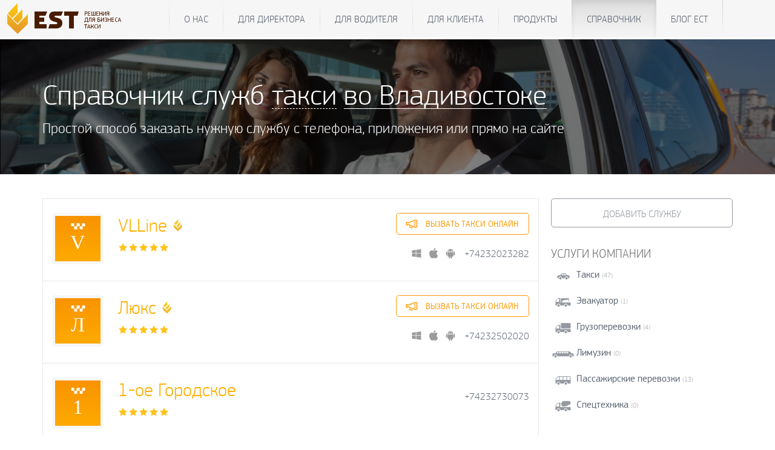

--- FILE ---
content_type: text/html; charset=UTF-8
request_url: https://www.estaxi.ru/taxi/?PAGEN_1=1&cityid=4747
body_size: 9539
content:
<!DOCTYPE html>
<html lang="en">
<head>
    <meta charset="utf-8">
    <meta http-equiv="X-UA-Compatible" content="IE=edge">
    <meta name="viewport" content="width=device-width, initial-scale=1">
    <!-- Bootstrap core CSS -->
    <link href="/b/templates/bs3/css/bootstrap.min.css" rel="stylesheet">
    <script type="text/javascript">
        var require = {
            baseUrl: '/b/templates/bs3/js/'
        };
    </script>

    <script src="https://unpkg.com/penpal/dist/penpal.min.js"></script>

	<script src="/profile/estapi.js?202601224247"></script>
	<script src="/b/templates/bs3/js/libs.js"></script>
	<script src="/b/templates/bs3/js/nouislider.min.js"></script>
	<script src="/b/templates/bs3/js/perfect-scrollbar.jquery.min.js"></script>
	<script src="/b/templates/bs3/js/jquery.form.js"></script>
	<script src="/b/templates/bs3/js/function.js?202601224247"></script>
    <script src="/b/templates/bs3/js/require.min.js"></script>
    <script src="/b/templates/bs3/js/config.js"></script>

    <meta http-equiv="Content-Type" content="text/html; charset=UTF-8" />
<meta name="keywords" content="справочник такси, справочник телефонов такси" />
<meta name="description" content="Справочник телефонов всех служб такси. Все города России. Выбери город и службу такси по своему предпочтению." />
<link href="/b/templates/bs3/components/est/form.result.list/taxi_list/style.css?15252632404617" type="text/css"  rel="stylesheet" />
<link href="/b/templates/bs3/components/est/region.selector/dropdown/style.css?15252632403911" type="text/css"  rel="stylesheet" />
<link href="/b/templates/bs3/components/est/form.result.list/taxi_listcount/style.css?15252632404617" type="text/css"  rel="stylesheet" />
<link href="/b/templates/bs3/template_styles.css?1525263180256706" type="text/css"  data-template-style="true"  rel="stylesheet" />
<script type="text/javascript">if(!window.BX)window.BX={message:function(mess){if(typeof mess=='object') for(var i in mess) BX.message[i]=mess[i]; return true;}};</script>
<script type="text/javascript">(window.BX||top.BX).message({'LANGUAGE_ID':'ru','FORMAT_DATE':'DD.MM.YYYY','FORMAT_DATETIME':'DD.MM.YYYY HH:MI:SS','COOKIE_PREFIX':'ESTAXI','SERVER_TZ_OFFSET':'0','SITE_ID':'s1','USER_ID':'','SERVER_TIME':'1769110969','USER_TZ_OFFSET':'0','USER_TZ_AUTO':'Y','bitrix_sessid':'5ea181135d3447f39340ba4a37c8dedb'});</script>


<script type="text/javascript">var bxDate = new Date(); document.cookie="ESTAXI_TIME_ZONE="+bxDate.getTimezoneOffset()+"; path=/; expires=Fri, 01-Jan-2038 00:00:00 GMT"</script>
<link href="/js/css/dd.css" type="text/css" rel="stylesheet">
<link href="/js/css/dd.css" type="text/css" rel="stylesheet">



<script type="text/javascript" src="/js/jquery.dd.js?137033612849983"></script>
<script type="text/javascript" src="/b/templates/bs3/components/est/form.result.list/taxi_list/script.js?152526324010505"></script>
<script type="text/javascript" src="/b/templates/bs3/components/est/form.result.list/taxi_listcount/script.js?152526324010505"></script>


    <link rel="shortcut icon" href="/favicon.ico" type="image/x-icon">

    <title>Справочник телефонов такси</title>

    <!-- HTML5 shim and Respond.js for IE8 support of HTML5 elements and media queries -->
    <!--[if lt IE 9]>
    <script src="/b/templates/bs3/js/html5shiv.min.js"></script>
    <script src="/b/templates/bs3/js/respond.min.js"></script>
    <![endif]-->
</head>
<!-- NAVBAR
================================================== -->
<body>
<div id="panel"></div>
<div class="bgr">


	<div>


<nav class="navbar navbar-default">
    <div class="container">
                <div class="navbar-header">
            <button type="button" class="navbar-toggle collapsed" data-toggle="collapse" data-target="#navbar"
                    aria-expanded="false" aria-controls="navbar">
                <i class="icon-menu"></i>
                <span class="sr-only">Показать меню</span>
            </button>
            <a class="navbar-brand" href="/">
                <i class="brand-logo"></i><span>Единая Служба Такси</span>
            </a>
        </div>
        <div id="navbar" class="navbar-main navbar-collapse collapse">
            	<ul class="nav navbar-nav navbar-center" >
			<li ><a href="/about/">О нас</a></li>
				<li ><a href="/company/">Для директора</a></li>
				<li ><a href="/driver/">Для водителя</a></li>
				<li ><a href="/client/">Для клиента</a></li>
				<li ><a href="/products/">Продукты</a></li>
				<li  class="active"><a href="/taxi/">Справочник</a></li>
				<li ><a href="/blog/">Блог ЕСТ</a></li>
	
</ul>
        </div>
        <div class="navbar-sub navbar-collapse collapse" data-spy="affix" data-offset-top="62">
                                </div>
    </div>
</nav>

			
						<script>
    var taxi_path_url = '/taxi/#RESULT_ID#/';
    var city_path_url = '/taxi/city/#CITY_ID#';
</script>

<div class="directorycont">
	<div class="container">
		<div class="dirheader">
			<h1>Справочник служб <div class="changessont"><span class="changeserv">Такси</span><div class="changeservcont"><a href="/taxi/index.php?PAGEN_1=1&cityid=4747&serv=TAXI">Такси</a><a href="/taxi/index.php?PAGEN_1=1&cityid=4747&serv=EVACUATOR">Эвакуаторов</a><a href="/taxi/index.php?PAGEN_1=1&cityid=4747&serv=TRUCKING">Грузоперевозок</a><a href="/taxi/index.php?PAGEN_1=1&cityid=4747&serv=LIMOUSINES">Лимузинов</a><a href="/taxi/index.php?PAGEN_1=1&cityid=4747&serv=BUSES">Пассажирских перевозок</a><a href="/taxi/index.php?PAGEN_1=1&cityid=4747&serv=TECHNICS">Спецтехники</a></div></div> 
			<a href="/taxi/dirregions.php?c=2150" class="changecountry">
								во Владивостоке				</a>
			</h1>
			<h4>Простой способ заказать нужную службу с телефона, приложения или прямо на сайте</h4>
		</div>
	</div>
</div>
<div class="container">
	<div class="dirL">
		
				
		<div class="row-fluid">
			<div class="span9">
				<div class="row-fluid searchformContainer" style="display:none;"> 
					<form name="form_taxi_search" class="form_taxi_search" action="/taxi/" onsubmit="return searchQuery()";>
						<div class="span9">
							<input type="hidden" name="action" value="search_taxi">
							<input type="hidden" name="sessid" id="sessid" value="5ea181135d3447f39340ba4a37c8dedb" />							<input type="text" value="" class="search_taxi_query span12" name="search_taxi_query" placeholder="Поиск службы такси. Например: Единая служба или Москва">
						</div>
						<div class="span3">
							<input type="submit" value="Найти такси" data-loading-text="Секундочку&hellip;" class="btn btn-warning pull-right">
						</div>
					</form>
				</div>
				<form name="rform_1539" method="post" action="/taxi/?PAGEN_1=1&cityid=4747#nav_start">
											<input type="hidden" name="WEB_FORM_ID" value="3" />
						<input type="hidden" name="sessid" id="sessid_1" value="5ea181135d3447f39340ba4a37c8dedb" />										<div class="taxi_list_table_wrapper">
												<div class="dircont">
							
							     
							
															<div class="dirone ">
																										
								
									<a href="/taxi/61462/" class="dirimg">
										<div>V</div>									</a>
									<div class="dirdesc">
										<h2  class="isest"><a href="/taxi/61462/">VLLine</a></h2>
										<div class="starcont">
											<span class="star1"></span><span class="star1"></span><span class="star1"></span><span class="star1"></span><span class="star1"></span>										</div>
									</div>
									<div class="dirfunc">
										<a href="/taxi/61462/calltaxi/" class="dircall btn btn-info">
											<span>Вызвать такси онлайн</span>
										</a>										<div class="dirapp">
																							<a target="_blank" href="http://est4u.org/1M4u70sR?dev=winphone" class="appwp"></a><a target="_blank" class="appios" href="http://est4u.org/1M4u70sR?dev=iphone"></a><a target="_blank" href="http://est4u.org/1M4u70sR?dev=android" class="appand"></a>
																						
																																														<a class="calltel" href="tel:+74232023282">+74232023282</a>											
										</div>
									</div>
									<div class="clearfix"></div>
								</div>
								
															<div class="dirone  taxi ">
																										
								
									<a href="/taxi/6188/" class="dirimg">
										<div>Л</div>									</a>
									<div class="dirdesc">
										<h2  class="isest"><a href="/taxi/6188/">Люкс</a></h2>
										<div class="starcont">
											<span class="star1"></span><span class="star1"></span><span class="star1"></span><span class="star1"></span><span class="star1"></span>										</div>
									</div>
									<div class="dirfunc">
										<a href="/taxi/6188/calltaxi/" class="dircall btn btn-info">
											<span>Вызвать такси онлайн</span>
										</a>										<div class="dirapp">
																							<a target="_blank" href="http://est4u.org/1SQqNPkn?dev=winphone" class="appwp"></a><a target="_blank" class="appios" href="http://est4u.org/1SQqNPkn?dev=iphone"></a><a target="_blank" href="http://est4u.org/1SQqNPkn?dev=android" class="appand"></a>
																						
																																														<a class="calltel" href="tel:+74232502020">+74232502020</a>											
										</div>
									</div>
									<div class="clearfix"></div>
								</div>
								
															<div class="dirone  taxi  buses  trucking ">
																										
								
									<a href="/taxi/13553/" class="dirimg">
										<div>1</div>									</a>
									<div class="dirdesc">
										<h2 ><a href="/taxi/13553/">1-oe Городское</a></h2>
										<div class="starcont">
											<span class="star1"></span><span class="star1"></span><span class="star1"></span><span class="star1"></span><span class="star1"></span>										</div>
									</div>
									<div class="dirfunc">
																				<div class="dirapp">
																						
																																														<a class="calltel" href="tel:+74232730073">+74232730073</a>											
										</div>
									</div>
									<div class="clearfix"></div>
								</div>
								
															<div class="dirone  taxi  buses  sober  transfer ">
																										
								
									<a href="/taxi/9427/" class="dirimg">
										<div>7</div>									</a>
									<div class="dirdesc">
										<h2 ><a href="/taxi/9427/">773-773</a></h2>
										<div class="starcont">
											<span class="star1"></span><span class="star1"></span><span class="star1"></span><span class="star1"></span><span class="star1"></span>										</div>
									</div>
									<div class="dirfunc">
																				<div class="dirapp">
																						
																																														<a class="calltel" href="tel:+74232773773">+74232773773</a>											
										</div>
									</div>
									<div class="clearfix"></div>
								</div>
								
															<div class="dirone  taxi ">
																										
								
									<a href="/taxi/6171/" class="dirimg">
										<div>9</div>									</a>
									<div class="dirdesc">
										<h2 ><a href="/taxi/6171/">90</a></h2>
										<div class="starcont">
											<span class="star1"></span><span class="star1"></span><span class="star1"></span><span class="star1"></span><span class="star1"></span>										</div>
									</div>
									<div class="dirfunc">
																				<div class="dirapp">
																						
																																														<a class="calltel" href="tel:+74232609090">+74232609090</a>											
										</div>
									</div>
									<div class="clearfix"></div>
								</div>
								
															<div class="dirone  taxi ">
																										
								
									<a href="/taxi/14114/" class="dirimg">
										<div>9</div>									</a>
									<div class="dirdesc">
										<h2 ><a href="/taxi/14114/">901-такси</a></h2>
										<div class="starcont">
											<span class="star1"></span><span class="star1"></span><span class="star1"></span><span class="star1"></span><span class="star1"></span>										</div>
									</div>
									<div class="dirfunc">
																				<div class="dirapp">
																						
																																														<a class="calltel" href="tel:+74232901901">+74232901901</a>											
										</div>
									</div>
									<div class="clearfix"></div>
								</div>
								
															<div class="dirone  taxi  buses ">
																										
								
									<a href="/taxi/14892/" class="dirimg">
										<div>9</div>									</a>
									<div class="dirdesc">
										<h2 ><a href="/taxi/14892/">911</a></h2>
										<div class="starcont">
											<span class="star1"></span><span class="star1"></span><span class="star1"></span><span class="star1"></span><span class="star1"></span>										</div>
									</div>
									<div class="dirfunc">
																				<div class="dirapp">
																						
																																														<a class="calltel" href="tel:+74232911911">+74232911911</a>											
										</div>
									</div>
									<div class="clearfix"></div>
								</div>
								
															<div class="dirone  taxi ">
																										
								
									<a href="/taxi/6172/" class="dirimg">
										<div>А</div>									</a>
									<div class="dirdesc">
										<h2 ><a href="/taxi/6172/">Автолюкс</a></h2>
										<div class="starcont">
											<span class="star1"></span><span class="star1"></span><span class="star1"></span><span class="star1"></span><span class="star1"></span>										</div>
									</div>
									<div class="dirfunc">
																				<div class="dirapp">
																						
																																														<a class="calltel" href="tel:+74232926152">+74232926152</a>											
										</div>
									</div>
									<div class="clearfix"></div>
								</div>
								
															<div class="dirone  buses  transfer  happy ">
																										
								
									<a href="/taxi/40328/" class="dirimg">
										<div>А</div>									</a>
									<div class="dirdesc">
										<h2 ><a href="/taxi/40328/">Автопилот, транспортная компания</a></h2>
										<div class="starcont">
											<span class="star1"></span><span class="star1"></span><span class="star1"></span><span class="star1"></span><span class="star1"></span>										</div>
									</div>
									<div class="dirfunc">
																				<div class="dirapp">
																						
																																														<a class="calltel" href="tel:+79147050400">+79147050400</a>											
										</div>
									</div>
									<div class="clearfix"></div>
								</div>
								
															<div class="dirone  taxi ">
																										
								
									<a href="/taxi/6174/" class="dirimg">
										<div>А</div>									</a>
									<div class="dirdesc">
										<h2 ><a href="/taxi/6174/">Альфа</a></h2>
										<div class="starcont">
											<span class="star1"></span><span class="star1"></span><span class="star1"></span><span class="star1"></span><span class="star1"></span>										</div>
									</div>
									<div class="dirfunc">
																				<div class="dirapp">
																						
																																														<a class="calltel" href="tel:+74232696061">+74232696061</a>											
										</div>
									</div>
									<div class="clearfix"></div>
								</div>
								
															<div class="dirone  taxi  buses ">
																										
								
									<a href="/taxi/6175/" class="dirimg">
										<div>А</div>									</a>
									<div class="dirdesc">
										<h2 ><a href="/taxi/6175/">Антилопа</a></h2>
										<div class="starcont">
											<span class="star1"></span><span class="star1"></span><span class="star1"></span><span class="star1"></span><span class="star1"></span>										</div>
									</div>
									<div class="dirfunc">
																				<div class="dirapp">
																						
																																														<a class="calltel" href="tel:+74232927138">+74232927138</a>											
										</div>
									</div>
									<div class="clearfix"></div>
								</div>
								
																<div class="dirbanner">
										<img src="/b/templates/bs3/components/est/form.result.view/taxi_view/images/default-jumbo.png" style="max-width:100%;width:100%;" alt=""/>
										
									</div>
																	<div class="dirone  taxi ">
																										
								
									<a href="/taxi/6176/" class="dirimg">
										<div>Б</div>									</a>
									<div class="dirdesc">
										<h2 ><a href="/taxi/6176/">Бистро</a></h2>
										<div class="starcont">
											<span class="star1"></span><span class="star1"></span><span class="star1"></span><span class="star1"></span><span class="star1"></span>										</div>
									</div>
									<div class="dirfunc">
																				<div class="dirapp">
																						
																																														<a class="calltel" href="tel:+74232300545">+74232300545</a>											
										</div>
									</div>
									<div class="clearfix"></div>
								</div>
								
															<div class="dirone  taxi ">
																										
								
									<a href="/taxi/6177/" class="dirimg">
										<div>В</div>									</a>
									<div class="dirdesc">
										<h2 ><a href="/taxi/6177/">Ваше Такси</a></h2>
										<div class="starcont">
											<span class="star1"></span><span class="star1"></span><span class="star1"></span><span class="star1"></span><span class="star1"></span>										</div>
									</div>
									<div class="dirfunc">
																				<div class="dirapp">
																						
																																														<a class="calltel" href="tel:+74232666610">+74232666610</a>											
										</div>
									</div>
									<div class="clearfix"></div>
								</div>
								
															<div class="dirone  taxi ">
																										
								
									<a href="/taxi/13504/" class="dirimg">
										<div>В</div>									</a>
									<div class="dirdesc">
										<h2 ><a href="/taxi/13504/">Виктория</a></h2>
										<div class="starcont">
											<span class="star1"></span><span class="star1"></span><span class="star1"></span><span class="star1"></span><span class="star1"></span>										</div>
									</div>
									<div class="dirfunc">
																				<div class="dirapp">
																						
																																														<a class="calltel" href="tel:+74232705705">+74232705705</a>											
										</div>
									</div>
									<div class="clearfix"></div>
								</div>
								
															<div class="dirone  taxi  buses ">
																										
								
									<a href="/taxi/6178/" class="dirimg">
										<div>В</div>									</a>
									<div class="dirdesc">
										<h2 ><a href="/taxi/6178/">Восход</a></h2>
										<div class="starcont">
											<span class="star1"></span><span class="star1"></span><span class="star1"></span><span class="star1"></span><span class="star1"></span>										</div>
									</div>
									<div class="dirfunc">
																				<div class="dirapp">
																						
																																														<a class="calltel" href="tel:+74232901000">+74232901000</a>											
										</div>
									</div>
									<div class="clearfix"></div>
								</div>
								
															<div class="dirone  taxi ">
																										
								
									<a href="/taxi/6179/" class="dirimg">
										<div>Г</div>									</a>
									<div class="dirdesc">
										<h2 ><a href="/taxi/6179/">Галант</a></h2>
										<div class="starcont">
											<span class="star1"></span><span class="star1"></span><span class="star1"></span><span class="star1"></span><span class="star1"></span>										</div>
									</div>
									<div class="dirfunc">
																				<div class="dirapp">
																						
																																														<a class="calltel" href="tel:+74232949494">+74232949494</a>											
										</div>
									</div>
									<div class="clearfix"></div>
								</div>
								
															<div class="dirone  taxi ">
																										
								
									<a href="/taxi/6180/" class="dirimg">
										<div>Д</div>									</a>
									<div class="dirdesc">
										<h2 ><a href="/taxi/6180/">Дарина</a></h2>
										<div class="starcont">
											<span class="star1"></span><span class="star1"></span><span class="star1"></span><span class="star1"></span><span class="star1"></span>										</div>
									</div>
									<div class="dirfunc">
																				<div class="dirapp">
																						
																																														<a class="calltel" href="tel:+74232616193">+74232616193</a>											
										</div>
									</div>
									<div class="clearfix"></div>
								</div>
								
															<div class="dirone  taxi ">
																										
								
									<a href="/taxi/6181/" class="dirimg">
										<div>Д</div>									</a>
									<div class="dirdesc">
										<h2 ><a href="/taxi/6181/">Дилижанс</a></h2>
										<div class="starcont">
											<span class="star1"></span><span class="star1"></span><span class="star1"></span><span class="star1"></span><span class="star1"></span>										</div>
									</div>
									<div class="dirfunc">
																				<div class="dirapp">
																						
																																														<a class="calltel" href="tel:+74232300808">+74232300808</a>											
										</div>
									</div>
									<div class="clearfix"></div>
								</div>
								
															<div class="dirone  taxi ">
																										
								
									<a href="/taxi/6182/" class="dirimg">
										<div>Д</div>									</a>
									<div class="dirdesc">
										<h2 ><a href="/taxi/6182/">Домино</a></h2>
										<div class="starcont">
											<span class="star1"></span><span class="star1"></span><span class="star1"></span><span class="star1"></span><span class="star1"></span>										</div>
									</div>
									<div class="dirfunc">
																				<div class="dirapp">
																						
																																														<a class="calltel" href="tel:+74232999996">+74232999996</a>											
										</div>
									</div>
									<div class="clearfix"></div>
								</div>
								
															<div class="dirone  taxi ">
																										
								
									<a href="/taxi/13746/" class="dirimg">
										<div>Е</div>									</a>
									<div class="dirdesc">
										<h2 ><a href="/taxi/13746/">Елена</a></h2>
										<div class="starcont">
											<span class="star1"></span><span class="star1"></span><span class="star1"></span><span class="star1"></span><span class="star1"></span>										</div>
									</div>
									<div class="dirfunc">
																				<div class="dirapp">
																						
																																														<a class="calltel" href="tel:+74232901101">+74232901101</a>											
										</div>
									</div>
									<div class="clearfix"></div>
								</div>
								
							 
							
														
						</div>
						<div class="pagercont"><div class="pager"><a class="active" href="/taxi/?PAGEN_1=1&amp;cityid=4747">1</a><a class="" href="/taxi/?PAGEN_1=2&amp;cityid=4747#nav_start">2</a><a class="" href="/taxi/?PAGEN_1=3&amp;cityid=4747#nav_start">3</a><a class="" href="/taxi/?PAGEN_1=2&amp;cityid=4747#nav_start">След.</a><a class="" href="/taxi/?PAGEN_1=3&amp;cityid=4747#nav_start">Конец</a></div></div>											</div>
				</form>
			</div>
			<div class="span3" style="display:none;">
				
				<div id="selector_list_dropdown" class="region_selector_dropdown">
            <label for="">Страна:</label>
        <select id="countries_dropdown">
                        				<option  value="2156">Армения</option>
							<option  value="2158">Беларусь</option>
							<option  value="2174">Грузия</option>
							<option  value="2187">Казахстан</option>
							<option  value="2192">Киргизия</option>
							<option  value="2209">Молдавия</option>
							<option  value="2211">Монголия</option>
							<option  selected="select" value="2150">Россия</option>
							<option  value="2224">США</option>
							<option  value="2235">Туркменистан</option>
							<option  value="2240">Узбекистан</option>
							<option  value="2241">Украина</option>
							<option  value="2245">Чехия</option>
							<option  value="2250">Эстония</option>
			        </select><br><br>
            
    <label for="">Область:</label>
    <select id="regions_dropdown" >
        <option value='0'>Выберите регион</option>
                                    <option value="2258">Адыгея</option>
                            <option value="15364">Алтай респ.</option>
                            <option value="2259">Алтайский край</option>
                            <option value="2260">Амурская обл.</option>
                            <option value="2261">Архангельская обл.</option>
                            <option value="2262">Астраханская обл.</option>
                            <option value="2263">Башкортостан</option>
                            <option value="2264">Белгородская обл.</option>
                            <option value="2265">Брянская обл.</option>
                            <option value="2266">Бурятия</option>
                            <option value="2267">Владимирская обл.</option>
                            <option value="2268">Волгоградская обл.</option>
                            <option value="2269">Вологодская обл.</option>
                            <option value="2270">Воронежская обл.</option>
                            <option value="2271">Дагестан</option>
                            <option value="2272">Еврейская обл.</option>
                            <option value="2329">Забайкальский край</option>
                            <option value="2273">Ивановская обл.</option>
                            <option value="15365">Ингушетия респ.</option>
                            <option value="2274">Иркутская обл.</option>
                            <option value="2275">Кабардино-Балкария</option>
                            <option value="2276">Калининградская обл.</option>
                            <option value="2277">Калмыкия</option>
                            <option value="2278">Калужская обл.</option>
                            <option value="2279">Камчатская обл.</option>
                            <option value="14746">Карачаево-Черкесия</option>
                            <option value="2280">Карелия</option>
                            <option value="2281">Кемеровская обл.</option>
                            <option value="2282">Кировская обл.</option>
                            <option value="2283">Коми</option>
                            <option value="2284">Костромская обл.</option>
                            <option value="2285">Краснодарский край</option>
                            <option value="2286">Красноярский край</option>
                            <option value="2966">Крым респ.</option>
                            <option value="2287">Курганская обл.</option>
                            <option value="2288">Курская обл.</option>
                            <option value="2257">Ленинградская обл.</option>
                            <option value="2289">Липецкая обл.</option>
                            <option value="2290">Магаданская обл.</option>
                            <option value="2291">Марий Эл</option>
                            <option value="2292">Мордовия</option>
                            <option value="2256">Московская обл.</option>
                            <option value="2293">Мурманская обл.</option>
                            <option value="15366">Ненецкий АО</option>
                            <option value="2294">Нижегородская обл.</option>
                            <option value="2295">Новгородская обл.</option>
                            <option value="2296">Новосибирская обл.</option>
                            <option value="2297">Омская обл.</option>
                            <option value="2298">Оренбургская обл.</option>
                            <option value="2299">Орловская обл.</option>
                            <option value="2300">Пензенская обл.</option>
                            <option value="2301">Пермский край</option>
                            <option value="2302" selected="selected">Приморский край</option>
                            <option value="2303">Псковская обл.</option>
                            <option value="2304">Ростовская обл.</option>
                            <option value="2305">Рязанская обл.</option>
                            <option value="2306">Самарская обл.</option>
                            <option value="2307">Саратовская обл.</option>
                            <option value="2308">Саха (Якутия)</option>
                            <option value="2309">Сахалин</option>
                            <option value="2310">Свердловская обл.</option>
                            <option value="2311">Северная Осетия - Алания</option>
                            <option value="2312">Смоленская обл.</option>
                            <option value="2313">Ставропольский край</option>
                            <option value="2314">Тамбовская обл.</option>
                            <option value="2315">Татарстан</option>
                            <option value="2316">Тверская обл.</option>
                            <option value="2317">Томская обл.</option>
                            <option value="2319">Тульская обл.</option>
                            <option value="2318">Тыва (Тува)</option>
                            <option value="2320">Тюменская обл.</option>
                            <option value="2321">Удмуртия</option>
                            <option value="2322">Ульяновская обл.</option>
                            <option value="2324">Хабаровский край</option>
                            <option value="2325">Хакасия</option>
                            <option value="2326">Ханты-Мансийский АО</option>
                            <option value="2327">Челябинская обл.</option>
                            <option value="2328">Чеченская Республика</option>
                            <option value="2330">Чувашия</option>
                            <option value="2332">Ямало-Ненецкий АО</option>
                            <option value="2333">Ярославская обл.</option>
                        </select><br><br>


    <label for="">Город:</label>
    <select id="cities_dropdown" >
                                    <option value="4743">Артем</option>
                            <option value="4747" selected="selected">Владивосток</option>
                            <option value="4751">Дальнегорск</option>
                            <option value="4760">Лучегорск</option>
                            <option value="4762">Находка</option>
                        </select><br><br>
    
    <script>
    jQuery(function(){
        var country_request_list_dropdown = null;
        var region_request_list_dropdown = null;
        var city_request_list_dropdown = null;
        var comp_list_dropdown = $("#selector_list_dropdown");

        $("#countries_dropdown").select2({width:"element"});
        $("#countries_dropdown").change(function(value){
            id = value.val;
            if(id){
                $("#regions_dropdown").select2("disable");
                $("#cities_dropdown").select2("disable");
                if (region_request_list_dropdown && region_request_list_dropdown.readyState < 4) {
                    region_request_list_dropdown.abort();
                    region_request_list_dropdown = null;
                }
                region_request_list_dropdown = $.post("/b/templates/bs3/components/est/region.selector/dropdown/ajax.php", {"sessid": "5ea181135d3447f39340ba4a37c8dedb", "cid": id, "iblock_id": "14", "compid": "list_dropdown", "get":"regions"}, function(data, status) {
                    if (status=="success") {
                        var html = "<option value='0'>Выберите регион</option>";
                        $.each(data, function() {
                            html = html+"<option value='"+this.ID+"'>"+this.NAME+"</option>";
                        });

                        $("#regions_dropdown option",comp_list_dropdown).remove();
                        $("#regions_dropdown",comp_list_dropdown).append(html);
                        $("#regions_dropdown",comp_list_dropdown).val(0).trigger("change").select2("enable");
                    }
                });

                city_request_list_dropdown = $.post("/b/templates/bs3/components/est/region.selector/dropdown/ajax.php", {"sessid": "5ea181135d3447f39340ba4a37c8dedb", "cid": id, "iblock_id": "14", "compid": "list_dropdown", "get":"citybycountry"}, function(data, status) {
                    if (status=="success") {
                        var html = "<option value='0'>Выберите город</option>";
                        $.each(data, function() {
                            html = html+"<option value='"+this.ID+"'>"+this.NAME+"</option>";
                        });

                        $("#cities_dropdown option",comp_list_dropdown).remove();
                        $("#cities_dropdown",comp_list_dropdown).append(html);
                        $("#cities_dropdown",comp_list_dropdown).val(0).trigger("change").select2("enable");
                    }
                });
            }
        });

        
        $("#regions_dropdown").select2({width:"element",placeholder: "Выберите регион",allowClear: true});
        $("#regions_dropdown").on("change",function(value){
            id = value.val;
            if(id && id!=="0"){
                var container_id = $("#regions_dropdown",comp_list_dropdown).select2("container").attr("id");
                $("#"+container_id+" abbr").css("z-index","auto");
                $("#cities_dropdown").select2("disable");

                if (city_request_list_dropdown && city_request_list_dropdown.readyState < 4) {
                    city_request_list_dropdown.abort();
                    city_request_list_dropdown = null;
                }

                city_request_list_dropdown = $.post("/b/templates/bs3/components/est/region.selector/dropdown/ajax.php", {"sessid": "5ea181135d3447f39340ba4a37c8dedb", "rid": id, "iblock_id": "14", "compid": "list_dropdown", "get":"cities"}, function(data, status) {
                    if (status=="success") {
                        var html = "<option value='0'>Выберите город</option>";
                        $.each(data, function() {
                            html = html+"<option value='"+this.ID+"'>"+this.NAME+"</option>";
                        });

                        $("#cities_dropdown option",comp_list_dropdown).remove();
                        $("#cities_dropdown",comp_list_dropdown).append(html).val(0).trigger("change").select2("enable");
                    }
                });
            }else{
                var container_id = $("#regions_dropdown",comp_list_dropdown).select2("container").attr("id");
                $("#"+container_id+" abbr").css("z-index","-1");
                $("#regions_dropdown",comp_list_dropdown).select2("val",0);
                var cid = $("#countries_dropdown").select2("val");
                $("#cities_dropdown").select2("disable");
                city_request_list_dropdown = $.post("/b/templates/bs3/components/est/region.selector/dropdown/ajax.php", {"sessid": "5ea181135d3447f39340ba4a37c8dedb", "cid": cid, "iblock_id": "14", "compid": "list_dropdown", "get":"citybycountry"}, function(data, status) {
                    if (status=="success") {
                        var html = "<option value='0'>Выберите город</option>";
                        $.each(data, function() {
                            html = html+"<option value='"+this.ID+"'>"+this.NAME+"</option>";
                        });

                        $("#cities_dropdown option",comp_list_dropdown).remove();
                        $("#cities_dropdown",comp_list_dropdown).append(html);
                        $("#cities_dropdown",comp_list_dropdown).val(0).trigger("change").select2("enable");
                    }
                });
            }
        });

        
        $("#cities_dropdown").select2({width:"element"});
        $("#cities_dropdown").change(function(value){
            id = value.val;
            if(id){
                                    var redirect_to = '/taxi/city/#RETURN_FIELD#';
                    redirect_to = redirect_to.replace("#RETURN_FIELD#", id);
                    location.href = redirect_to;
                                                    $.post("/b/templates/bs3/components/est/region.selector/dropdown/ajax.php", {"sessid": "5ea181135d3447f39340ba4a37c8dedb", "compid": "list_dropdown", "id": id, "get":"city"});
                            }
        });
    });
</script>
</div>
				<label>Услуги:</label>
				<select name="type_filter" id="type_filter">
					<option  value="all" data-ico="/b/templates/bs3/components/est/form.result.list/taxi_list/images/icons/all.png">Все службы</option>
																		<option value="taxi" data-ico="/b/templates/bs3/components/est/form.result.list/taxi_list/images/icons/taxi.png">Такси</option>
																																														<option value="buses" data-ico="/b/templates/bs3/components/est/form.result.list/taxi_list/images/icons/buses.png">Пассажирские перевозки</option>
																								<option value="trucking" data-ico="/b/templates/bs3/components/est/form.result.list/taxi_list/images/icons/trucking.png">Грузоперевозки</option>
																																			<option value="sober" data-ico="/b/templates/bs3/components/est/form.result.list/taxi_list/images/icons/sober.png">Трезвый водитель</option>
																																			<option value="transfer" data-ico="/b/templates/bs3/components/est/form.result.list/taxi_list/images/icons/transfer.png">Трансфер из аэропорта</option>
																								<option value="happy" data-ico="/b/templates/bs3/components/est/form.result.list/taxi_list/images/icons/happy.png">На праздник</option>
															</select>
				<br>
				<br>
				<label>Тип службы:</label>
				<select name="is_est_filter" id="is_est_filter">
					<option value="type_all" selected="selected">Все службы</option>
					<option value="type_partner">Партнеры ЕСТ</option>
				</select>

				
				
				
				
				
				
				
				
				
				
				
			</div>
		</div>
	</div>
	
		
		<div class="dirR">
		<a class="addservice btn btn-default" href="/taxi/add.php">Добавить службу</a>
		<h5>Услуги компании</h5>
		<div class="servfilter">
	<div class="servfilone sf1 ">
		<div class="sfH">
			<a href="/taxi/index.php?cityid=4747&serv=TAXI&PAGEN_1=1"><label>Такси</label><span>(47)</span></a>
		</div>
					<div class="sfhide">
									<div class="">
						<a href="/taxi/index.php?PAGEN_1=1&cityid=4747&tarif=%DD%EA%EE%ED%EE%EC"><label>Эконом</label><span>(12)</span></a>
					</div>
									<div class="">
						<a href="/taxi/index.php?PAGEN_1=1&cityid=4747&tarif=%C1%E8%E7%ED%E5%F1"><label>Бизнес</label><span>(2)</span></a>
					</div>
									<div class="">
						<a href="/taxi/index.php?PAGEN_1=1&cityid=4747&tarif=%D1%F2%E0%ED%E4%E0%F0%F2"><label>Стандарт</label><span>(8)</span></a>
					</div>
									<div class="">
						<a href="/taxi/index.php?PAGEN_1=1&cityid=4747&tarif=%CA%EE%EC%F4%EE%F0%F2"><label>Комфорт</label><span>(1)</span></a>
					</div>
							</div>
			
				
	</div>
	<div class="servfilone sf2 ">
		<div class="sfH">
			<a href="/taxi/index.php?cityid=4747&serv=EVACUATOR&PAGEN_1=1"><label>Эвакуатор</label><span>(1)</span></a>
		</div>
			</div>
	<div class="servfilone sf3 ">
		<div class="sfH">
			<a href="/taxi/index.php?cityid=4747&serv=TRUCKING&PAGEN_1=1"><label>Грузоперевозки</label><span>(4)</span></a>
		</div>
					<div class="sfhide">
									<div class="">
						<a href="/taxi/index.php?PAGEN_1=1&cityid=4747&tarif=%DD%EA%EE%ED%EE%EC"><label>Эконом</label><span>(1)</span></a>
					</div>
							</div>
			</div>
	<div class="servfilone sf4 ">
		<div class="sfH">
			<a href="/taxi/index.php?cityid=4747&serv=LIMOUSINES&PAGEN_1=1"><label>Лимузин</label><span>(0)</span></a>
		</div>
			</div>
	<div class="servfilone sf5 ">
		<div class="sfH">
			<a href="/taxi/index.php?cityid=4747&serv=BUSES&PAGEN_1=1"><label>Пассажирские перевозки</label><span>(13)</span></a>
		</div>
					<div class="sfhide">
									<div class="">
						<a href="/taxi/index.php?PAGEN_1=1&cityid=4747&tarif=%CA%EE%EC%F4%EE%F0%F2"><label>Комфорт</label><span>(1)</span></a>
					</div>
									<div class="">
						<a href="/taxi/index.php?PAGEN_1=1&cityid=4747&tarif=%C1%E8%E7%ED%E5%F1"><label>Бизнес</label><span>(1)</span></a>
					</div>
									<div class="">
						<a href="/taxi/index.php?PAGEN_1=1&cityid=4747&tarif=VIP"><label>VIP</label><span>(1)</span></a>
					</div>
									<div class="">
						<a href="/taxi/index.php?PAGEN_1=1&cityid=4747&tarif=%DD%EA%EE%ED%EE%EC"><label>Эконом</label><span>(1)</span></a>
					</div>
									<div class="">
						<a href="/taxi/index.php?PAGEN_1=1&cityid=4747&tarif=%D1%F2%E0%ED%E4%E0%F0%F2"><label>Стандарт</label><span>(1)</span></a>
					</div>
							</div>
			</div>
	<div class="servfilone sf6 ">
		<div class="sfH">
			<a href="/taxi/index.php?cityid=4747&serv=TECHNICS&PAGEN_1=1"><label>Спецтехника</label><span>(0)</span></a>
		</div>
					<div class="sfhide">
							</div>
			</div>
</div>
		
				
		
		<div class="dirbannerR">
			<a href="https://d.est.plus/mytaxi">
				<img src="/images/bannerR.png" alt=""/>
			</a>
		</div>
	</div>
	<div class="clearfix">
		
	</div>
	
	
</div>
	


<!-- FOOTER -->
<footer>
    <div class="container">
        <div class="links">
            <div class="container">
                <a href="/about">О компании</a> <a href="/about/vacancy.php">Вакансии</a> <a href="/about/contacts">Контакты</a> <a href="/oferta.php">Договор оферты</a> <a href="/terms.php">Правила</a>            </div>
        </div>
        <div class="menu-wrapper">
            <div class="container">
                <div class="row">
                    <div class="col-lg-9 col-md-9 col-sm-9 col-xs-12">
                        <div class="row menu hidden-xs">
    <div class="col-lg-3 col-md-4 col-sm-6">
        <h4><a href="/client">ЕСТ: Вызов такси</a></h4>

        <p>
            <a href="/client/description.php">О программе</a>
            <a href="/client/bonus.php">Реферальная программа</a>
            <a href="/client/map.php">Такси на карте</a>
            <a href="/client/certificate.php">Активировать сертификат</a>
            <a href="/client/feedback.php">Написать отзыв</a>
            <a href="/client/download.php">Загрузка</a>
        </p>
    </div>
    <div class="col-lg-3 col-md-4 col-sm-6">
        <h4><a href="/driver">ЕСТ: Водитель</a></h4>

        <p>
            <a href="http://d.estaxi.org/?dev=android">Таксометр на Android</a>
            <a href="http://d.estaxi.org/?dev=wm">Таксометр на WinMobile</a>
            <a href="/driver/inc_acc.php">Пополнить счет</a>
            <a href="/driver">Инструкции</a>
            <a href="/driver/download.php">Загрузка</a>
        </p>
    </div>
    <div class="clearfix visible-sm-block"></div>
    <div class="col-lg-3 col-md-4 col-sm-6">
        <h4><a href="/products/dispatcher">ЕСТ: Диспетчер</a></h4>

        <p>
            <a href="/products/dispatcher/features.php">О программе</a>
            <a href="/company/story">Истории успеха</a>
            <a href="/company">Облако</a>
            <a href="/company/presentations.php">Презентации</a>
            <a href="/company/refferal">Рекламный проект</a>
            <a href="/company/download">Загрузка</a>
        </p>
    </div>
    <div class="clearfix visible-md-block"></div>
    <div class="col-lg-3 col-md-4 col-sm-6">
        <h4><a href="/consulting">ЕСТ: Консультант</a></h4>

        <p>
            <a href="/consulting">Все продукты</a>
            <a href="/company/free-video/">Бесплатные видео</a>
            <a href="/company/consulting">Школа Бизнеса Такси</a>
            <a href="/company/consulting/free">Семинары</a>
        </p>
    </div>
    <div class="clearfix visible-lg-block visible-sm-block"></div>
    <div class="col-lg-3 col-md-4 col-sm-6">
        <h4><a href="/company/promo">ЕСТ: Промо</a></h4>

        <p>
            <a href="/company/promo">Рекламные кампании</a>
            <a href="/company/promo">Магазин шаблонов</a>
        </p>
    </div>
    <div class="col-lg-3 col-md-4 col-sm-6">
        <h4><a href="/company/support">ЕСТ: Техподдержка</a></h4>

        <p>
            <a href="/company/support">Помощь</a>
            <a href="/company/support/reglament.php">Регламент</a>
        </p>
    </div>
    <div class="clearfix visible-md-block visible-sm-block"></div>
    <div class="col-lg-3 col-md-4 col-sm-6">
        <h4><a href="/taxi">ЕСТ: Справочник</a></h4>

        <p>
            <a href="/taxi">Справочник</a>
            <a href="/taxi/add.php">Добавить службу такси</a>
        </p>
    </div>
</div>
                    </div>
                    <div class="clearfix visible-xs-block"></div>
                    <div class="col-lg-3 col-md-3 col-sm-3 col-xs-12">
                        <div class="info">
                            <h4>Обратная связь</h4>

<p>Если у&nbsp;вас возникли вопросы по&nbsp;нашим продуктам, мы&nbsp;с&nbsp;радостью вам поможем.</p>
<p><a href="/client/feedback.php" class="btn btn-primary btn-outline" role="button">Оставить запрос</a></p>
<hr class="soften"/>                        </div>
                        <div class="social">
                            <h4>Мы в социальных сетях</h4>
<a rel="nofollow" href="http://www.youtube.com/channel/UCE-cCKNotjvNYZi4d1iLalQ" class="icon-youtube" target="_blank"></a>
<a rel="nofollow" href="http://vk.com/estaxi" target="_blank" class="icon-vkontakte"></a>
<a rel="nofollow" href="http://ok.ru/estaxicompany" target="_blank" class="icon-odnoklassniki"></a>
<a rel="nofollow" href="http://www.facebook.com/estaxicompany" class="icon-facebook" target="_blank"></a>
<a rel="publisher" href="https://plus.google.com/114432358804858349538" class="icon-google" target="_blank"></a>
<a rel="nofollow" href="https://twitter.com/estaxicompany" class="icon-twitter" target="_blank"></a>
<a rel="nofollow" href="http://www.linkedin.com/company/3674192" class="icon-linkedin" target="_blank"></a>
                        </div>
                    </div>
                </div>
            </div>
        </div>
    </div>

    <!-- JavaScript
    ================================================== -->
    <!-- IE10 viewport hack for Surface/desktop Windows 8 bug -->
    <script src="/b/templates/bs3/js/ie10-viewport-bug-workaround.js" async=""></script>
            <script>
            (function (i, s, o, g, r, a, m) {
                i['GoogleAnalyticsObject'] = r;
                i[r] = i[r] || function () {
                        (i[r].q = i[r].q || []).push(arguments)
                    }, i[r].l = 1 * new Date();
                a = s.createElement(o),
                    m = s.getElementsByTagName(o)[0];
                a.async = 1;
                a.src = g;
                m.parentNode.insertBefore(a, m)
            })(window, document, 'script', '//www.google-analytics.com/analytics.js', 'ga');

            ga('create', 'UA-23709672-1', 'auto');
            ga('require', 'linkid', 'linkid.js');
            ga('require', 'displayfeatures');
            ga('send', 'pageview');
        </script>
                    <!-- Yandex.Metrika counter -->
        <script type="text/javascript">(function (d, w, c) {
                (w[c] = w[c] || []).push(function () {
                    try {
                        w.yaCounter22060537 = new Ya.Metrika({
                            id: '22060537',
                            trackLinks: true,
                            accurateTrackBounce: true
                        });
                    } catch (e) {
                    }
                });
                var n = d.getElementsByTagName("script")[0], s = d.createElement("script"), f = function () {
                    n.parentNode.insertBefore(s, n);
                };
                s.type = "text/javascript";
                s.async = true;
                s.src = (d.location.protocol == "https:" ? "https:" : "http:") + "//mc.yandex.ru/metrika/watch.js";
                if (w.opera == "[object Opera]") {
                    d.addEventListener("DOMContentLoaded", f, false);
                } else {
                    f();
                }
            })(document, window, "yandex_metrika_callbacks");</script>
        <noscript>
            <div><img src="//mc.yandex.ru/watch/22060537" style="position:absolute; left:-9999px;" alt=""/></div>
        </noscript>
        <!-- /Yandex.Metrika counter -->
            <!-- BEGIN JIVOSITE CODE {literal} -->
    <script type='text/javascript'>
        (function () {
            var widget_id = '142465';
            var s = document.createElement('script');
            s.type = 'text/javascript';
            s.async = true;
            s.src = '//code.jivosite.com/script/widget/' + widget_id;
            var ss = document.getElementsByTagName('script')[0];
            ss.parentNode.insertBefore(s, ss);
        })();</script>
    <!-- {/literal} END JIVOSITE CODE -->
</footer>
</div>
</div>
</body>
</html>